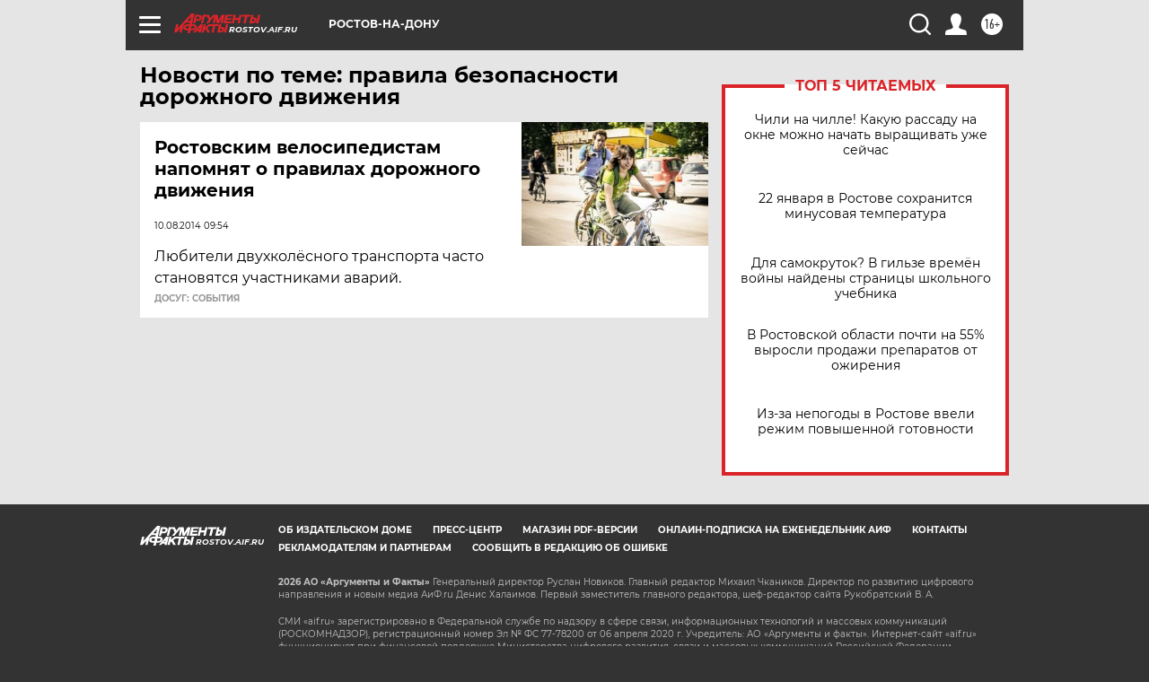

--- FILE ---
content_type: text/html
request_url: https://tns-counter.ru/nc01a**R%3Eundefined*aif_ru/ru/UTF-8/tmsec=aif_ru/984899870***
body_size: -73
content:
BD776701697205ECX1769080300:BD776701697205ECX1769080300